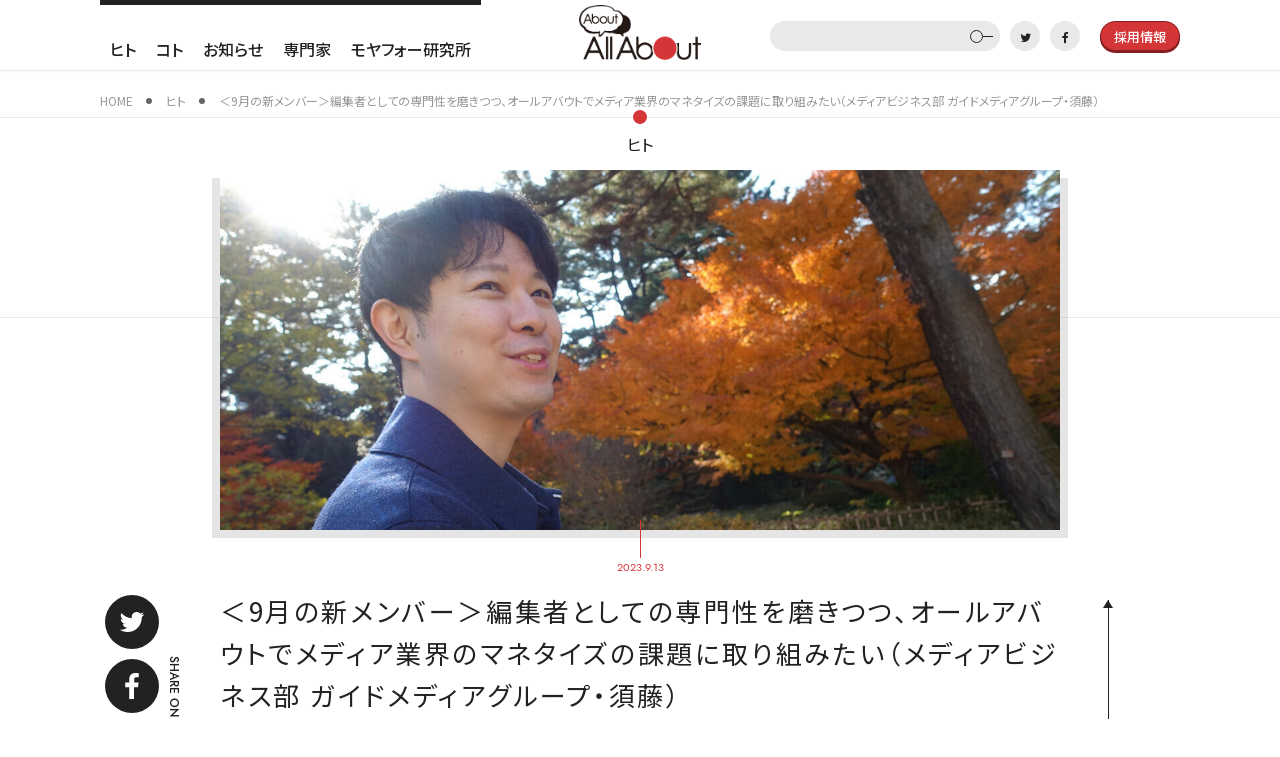

--- FILE ---
content_type: text/html; charset=utf-8
request_url: https://about.allabout.co.jp/hito/230913_01
body_size: 12597
content:
<!DOCTYPE html>





<html>
<head>
<meta charset="UTF-8">
<title>＜9月の新メンバー＞編集者としての専門性を磨きつつ、オールアバウトでメディア業界のマネタイズの課題に取り組みたい（メディアビジネス部 ガイドメディアグループ・須藤） - About All About</title>
<link rel="stylesheet" href="//cdn.jsdelivr.net/fontawesome/4.7.0/css/font-awesome.min.css" media="all">
<link rel="stylesheet" media="screen" href="https://cdn.clipkit.co/clipkit/stylesheets/application-1.0.css">
<link rel="stylesheet" href="https://cdn.clipkit.co/tenants/235/resources/assets/000/004/238/original/swiper.min.css?1691108679" media="all">
<link rel="stylesheet" href="https://cdn.clipkit.co/tenants/235/resources/assets/000/004/211/original/Jost.css?1691108676" media="all">
<link rel="stylesheet" href="https://cdn.clipkit.co/tenants/235/resources/assets/000/004/231/original/main.css?1691108678" media="all">
<link rel="stylesheet" href="https://cdn.clipkit.co/tenants/235/resources/assets/000/004/233/original/main_sp.css?1691108679" media="all">
<link rel="stylesheet" href="https://cdn.clipkit.co/tenants/235/resources/assets/000/004/216/original/effect.css?1691108676" media="all">
<script src="https://cdn.clipkit.co/clipkit/javascripts/default-1.0.js"></script>
<script src="https://cdn.clipkit.co/tenants/235/resources/assets/000/004/239/original/swiper.min.js?1691108680"></script>
<script src="https://cdn.clipkit.co/tenants/235/resources/assets/000/004/228/original/jquery.libs.js?1691108678"></script>
<script src="https://cdn.clipkit.co/tenants/235/resources/assets/000/004/232/original/main.js?1691108679"></script>
<link href="https://cdn.clipkit.co/tenants/235/sites/favicons/000/000/001/square/7b22f206-23ee-4fba-82d5-0691f7b8b28d.png?1491379160" rel="shortcut icon" type="image/vnd.microsoft.icon">
<link rel="apple-touch-icon" href="https://cdn.clipkit.co/tenants/235/sites/touch_icons/000/000/001/square/65449a1a-1329-477d-b672-5d3ba959e3d0.png?1490862195">
<meta http-equiv="X-UA-Compatible" content="IE=edge">
<meta name="viewport" content="width=device-width, initial-scale=1.0">
<link rel="canonical" href="https://about.allabout.co.jp/hito/230913_01">



<meta name="twitter:card" content="summary_large_image">
<meta name="twitter:site" content="@">
<meta name="twitter:domain" content="about.allabout.co.jp">
<meta name="twitter:title" content="＜9月の新メンバー＞編集者としての専門性を磨きつつ、オールアバウトでメディア業界のマネタイズの課題に取り組みたい（メディアビジネス部 ガイドメディアグループ・須藤）">
<meta name="twitter:description" content="オールアバウトグループに入社した社員に、入社したきっかけや「私は〇〇ガイド」などのエピソードを紹介してもらうこのコーナー。今回は、メディアビジネス部 ガイドメディアグループに入社した須藤さんをご紹介します。">
<meta name="twitter:image:src" content="https://cdn.clipkit.co/tenants/235/articles/images/000/000/671/large/5ff4968a-8b73-46c5-a228-8401779fab8c.jpg?1694486055">
<meta name="twitter:url" content="https://about.allabout.co.jp/hito/230913_01">
<meta property="twitter:account_id" content="">
<meta property="fb:app_id" content="">
<meta property="og:type" content="article">
<meta property="og:site_name" content="About All About">
<meta property="og:title" content="＜9月の新メンバー＞編集者としての専門性を磨きつつ、オールアバウトでメディア業界のマネタイズの課題に取り組みたい（メディアビジネス部 ガイドメディアグループ・須藤）">
<meta property="og:description" content="オールアバウトグループに入社した社員に、入社したきっかけや「私は〇〇ガイド」などのエピソードを紹介してもらうこのコーナー。今回は、メディアビジネス部 ガイドメディアグループに入社した須藤さんをご紹介します。">
<meta property="og:image" content="https://cdn.clipkit.co/tenants/235/articles/images/000/000/671/large/5ff4968a-8b73-46c5-a228-8401779fab8c.jpg?1694486055">
<meta property="og:url" content="https://about.allabout.co.jp/hito/230913_01">





<link rel="canonical" href="https://about.allabout.co.jp/hito/230913_01">

<meta name="description" content="オールアバウトグループに入社した社員に、入社したきっかけや「私は〇〇ガイド」などのエピソードを紹介してもらうこのコーナー。今回は、メディアビジネス部 ガイドメディアグループに入社した須藤さんをご紹介します。">
<script type="application/ld+json">
  {
    "@context": "http://schema.org",
    "@type": "NewsArticle",
    "mainEntityOfPage":{
      "@type":"WebPage",
      "@id": "https://about.allabout.co.jp/hito/230913_01"
    },
    "headline": "＜9月の新メンバー＞編集者としての専門性を磨きつつ、オールアバウトでメディア業界のマネタイズの課題に取り組みたい（メディアビジネス部 ガイドメディアグループ・須藤）",
    "image": {
      "@type": "ImageObject",
      "url": "https://cdn.clipkit.co/tenants/235/articles/images/000/000/671/large/5ff4968a-8b73-46c5-a228-8401779fab8c.jpg?1694486055",
      "width": 800,
      "height": 600
    },
    "datePublished": "2023-09-13T10:02:18+09:00",
    "dateModified": "2024-11-01T12:27:54+09:00",
    "author": {
      "@type": "Person",
      "name": "管理者"
    },
    "publisher": {
      "@type": "Organization",
      "name": "About All About",
      "logo": {
        "@type": "ImageObject",
        "url": "https://cdn.clipkit.co/tenants/235/sites/logos/000/000/001/logo_sm/46a9188c-6434-4d1a-8283-0df56f804aef.png?1490862195"
      }
    },
    "description": "オールアバウトグループに入社した社員に、入社したきっかけや「私は〇〇ガイド」などのエピソードを紹介してもらうこのコーナー。今回は、メディアビジネス部 ガイドメディアグループに入社した須藤さんをご紹介します。"
  }
</script>

<meta name="csrf-param" content="authenticity_token" />
<meta name="csrf-token" content="FydPaXcMAR9hCLsr3-YVsmf7OxGriNLKRPYFdvPeso2oiYe7VAZNJZRGsYBlvOHBhEaQTStOhSb58uVwTCzO-w" /><script>window.routing_root_path = '';
window.site_name = 'media';
I18n.defaultLocale = 'ja';
I18n.locale = 'ja';</script></head>

<body class="device-desktop">
  <!-- Google Tag Manager body start -->
<noscript><iframe src="//www.googletagmanager.com/ns.html?id=GTM-87VH"
height="0" width="0" style="display:none;visibility:hidden"></iframe></noscript>
<script>(function(w,d,s,l,i){w[l]=w[l]||[];w[l].push({'gtm.start':
new Date().getTime(),event:'gtm.js'});var f=d.getElementsByTagName(s)[0],
j=d.createElement(s),dl=l!='dataLayer'?'&l='+l:'';j.async=true;j.src=
'//www.googletagmanager.com/gtm.js?id='+i+dl;f.parentNode.insertBefore(j,f);
})(window,document,'script','dataLayer','GTM-87VH');</script>
<!-- Google Tag Manager body end -->

<div class="menu-swipe swiper-container">
<div class="swiper-wrapper">
<div class="swiper-slide menu"></div>
<div class="swiper-slide content">

<!--====================== header ======================-->
<header role="banner" id="globalHeader" class="fixed">
<div class="inner">
<nav id="gnav">
<ul>


<li class="children">
<a href="/hito">ヒト</a>

<ul>


<li>
<a href="/hito/leaders">Leaders</a>
</li>



<li>
<a href="/hito/players">Players</a>
</li>



<li>
<a href="/hito/quotes">Quotes</a>
</li>




<li>
<a href="/tags/部署紹介">部署紹介</a>
</li>

</ul>

</li>

<li class="children">
<a href="/koto">コト</a>

<ul>


<li>
<a href="/koto/ebisu">ゴチエビス</a>
</li>



<li>
<a href="/koto/event">イベント</a>
</li>



<li>
<a href="/koto/personnel">人事制度</a>
</li>






</ul>

</li>

<li class="">
<a href="/news">お知らせ</a>

</li>

<li class="children">
<a href="/guide">専門家</a>

<ul>


<li>
<a href="/guide/try">ガイドと●●してみた</a>
</li>



<li>
<a href="/guide/human-dept">Human Dept</a>
</li>



<li>
<a href="/guide/lifecollege">ライフカレッジ</a>
</li>



<li>
<a href="/redballaward">Red Ball Award</a>
</li>


</ul>

</li>



<li><a href="/moya40">モヤフォー研究所</a></li>
</ul>
</nav>

<p id="siteTitle"><a href="/" title="About All About"><img src="https://cdn.clipkit.co/tenants/235/resources/assets/000/004/230/original/logo.png?1691108678" alt="About All About"></a></p>

<div id="subNav">
<div class="searchBox">
<form action="/search" role="search" class="search">
<input type="text" name="q" value=""><button type="submit"></button>
</form>
</div>
<dl class="follow">
<dt>Follow Us</dt>
<dd>
<ul>
<li><a href="https://twitter.com/allabout_pr" target="_blank"><i class="fa fa-twitter"></i></a></li><li><a href="https://www.facebook.com/pr.AboutAllAbout/" target="_blank"><i class="fa fa-facebook-f"></i></a></li>
</ul>
</dd>
</dl>
<p class="recruit"><a href="https://corp.allabout.co.jp/recruit/fresh/index" target="_blank"><span>採用情報</span></a></p>
</div>
</div>

<div class="menu-button">
<div class="bar"></div>
<div class="bar"></div>
<div class="bar"></div>
</div>

</header>
<!--====================== //header ======================-->

<!--====================== contents ======================-->
<div id="contents" class="page-contents">

<div class="topicPath">
<ul class="inner" itemscope itemtype="http://schema.org/BreadcrumbList">


<li itemprop="itemListElement" itemscope itemtype="http://schema.org/ListItem">
<a itemprop="item" href="/">
<span itemprop="name">

<meta itemprop="position" content="1" />
<!--About All About -->HOME

</span>
</a>
</li>


<li itemprop="itemListElement" itemscope itemtype="http://schema.org/ListItem">
<a itemprop="item" href="/hito">
<span itemprop="name">

<meta itemprop="position" content="2" />
ヒト

</span>
</a>
</li>


<li itemprop="itemListElement" itemscope itemtype="http://schema.org/ListItem">
<a itemprop="item" href="https://about.allabout.co.jp/hito/230913_01">
<span itemprop="name">
<meta itemprop="position" content="3" />
＜9月の新メンバー＞編集者としての専門性を磨きつつ、オールアバウトでメディア業界のマネタイズの課題に取り組みたい（メディアビジネス部 ガイドメディアグループ・須藤）
</span>
</a>
</li>

</ul>
</div>









<article id="detail" class="page-detail">


<div class="detail-title-block detail-inner">
<p class="mv-cat"><a href="/hito">ヒト</a></p>

<div class="mv">

<img src="https://cdn.clipkit.co/tenants/235/articles/images/000/000/671/large/5ff4968a-8b73-46c5-a228-8401779fab8c.jpg?1694486055" alt="＜9月の新メンバー＞編集者としての専門性を磨きつつ、オールアバウトでメディア業界のマネタイズの課題に取り組みたい（メディアビジネス部 ガイドメディアグループ・須藤）" class="objectfit"></div>
<p class="date">2023.9.13</p>

</div>

<div class="detail-scroll inner">

<dl class="share-on" data-frix-scroll-margin-top="70">
<dt>SHARE ON</dt>
<dd>
<ul>
<li><a href="http://twitter.com/share?url=https://about.allabout.co.jp/hito/230913_01&text=＜9月の新メンバー＞編集者としての専門性を磨きつつ、オールアバウトでメディア業界のマネタイズの課題に取り組みたい（メディアビジネス部 ガイドメディアグループ・須藤）" target="_blank"><img src="https://cdn.clipkit.co/tenants/235/resources/assets/000/004/240/original/twitter_icon.svg?1691108680" alt="Twitter"></a></li><li><a href="http://www.facebook.com/share.php?u=https://about.allabout.co.jp/hito/230913_01" rel="nofollow" onClick="window.open(encodeURI(decodeURI(this.href)),'fbwindow','width=550, height=450, personalbar=0, toolbar=0, scrollbars=1'); return false;"><img src="https://cdn.clipkit.co/tenants/235/resources/assets/000/004/218/original/facebook_icon.svg?1691108677" alt="Facebook"></a></li><li><a href="http://b.hatena.ne.jp/entry/https://about.allabout.co.jp/hito/230913_01" target="_blank"><img src="https://cdn.clipkit.co/tenants/235/resources/assets/000/004/227/original/hatena_icon.svg?1691108678" alt="はてなブックマーク"></a></li>
</ul>
</dd>
</dl>

<div class="detail-inner">

<div class="detail-title-block">
<h1>＜9月の新メンバー＞編集者としての専門性を磨きつつ、オールアバウトでメディア業界のマネタイズの課題に取り組みたい（メディアビジネス部 ガイドメディアグループ・須藤）</h1>
<p class="lead">オールアバウトグループに入社した社員に、入社したきっかけや「私は〇〇ガイド」などのエピソードを紹介してもらうこのコーナー。今回は、メディアビジネス部 ガイドメディアグループに入社した須藤さんをご紹介します。</p>

<ul class="keyword-list">

<li><a href="/tags/%E3%83%A1%E3%83%87%E3%82%A3%E3%82%A2%E3%83%93%E3%82%B8%E3%83%8D%E3%82%B9%E9%83%A8">メディアビジネス部</a></li>

<li><a href="/tags/%E5%85%A5%E7%A4%BE%E3%82%A8%E3%83%B3%E3%83%88%E3%83%AA%E3%83%BC">入社エントリー</a></li>

</ul>

</div>


<div class="wrap-post">
		
		
		  
		    <div class="article-item item_heading " id="item17991" data-item-id="17991" data-item-type="ItemHeading"><h2 class="item-body">■まずは自己紹介とこれまでのお仕事について</h2></div>
		  
		
		  
		    <div class="article-item item_text " id="item17992" data-item-id="17992" data-item-type="ItemText"><div class="item-body-hbr">9月に入社しましたメディアビジネス部ガイドメディアグループの須藤です。<br /><br />大学卒業後、全国紙で10年間にわたり警察・司法の取材や第一社会面などの紙面編集を担当しました。新規事業だった中学生・高校生向け新聞の創刊プロジェクトに編集部員として参加した経験もあります。<br /><br />デジタル化の波に乗り遅れる新聞業界に課題を感じ、社会人10年目で転職。特定のニュースプラットフォームでヒットしやすい記事を制作するチームを新設し、リーダーを務めました。また、マネー系のオウンドメディアの運営・編集にも携わりました。<br /><br />「クリエイティビティこそ正義」というモットーのもと、ユーザーのニーズを深く理解し、それに応えるコンテンツを届けるために精進しています。</div></div>
		  
		
		  
		    <div class="article-item item_heading " id="item17993" data-item-id="17993" data-item-type="ItemHeading"><h2 class="item-body">■オールアバウトグループへの入社のきっかけは？</h2></div>
		  
		
		  
		    <div class="article-item item_text " id="item17994" data-item-id="17994" data-item-type="ItemText"><div class="item-body-hbr">編集者としての専門性を磨きつつ、メディアのマネタイズの課題に取り組みたいとかねてから考えており、老舗とベンチャーの両方の良さを併せ持つオールアバウトなら実現できると思ったからです。</div></div>
		  
		
		  
		    <div class="article-item item_heading " id="item17995" data-item-id="17995" data-item-type="ItemHeading"><h2 class="item-body">■私は○○ガイドです。</h2></div>
		  
		
		  
		    <div class="article-item item_text " id="item17996" data-item-id="17996" data-item-type="ItemText"><div class="item-body-hbr">私は「日本舞踊」ガイドです。<br /><br />新聞記者時代に奈良の花街・元林院の舞妓を取材した縁で、置屋の女将で芸妓の師範に師事し、日本舞踊を習い始めました。当初は坂本流という上方舞の流派でしたが、東京への転勤を機に尾上流に転向しました。<br /><br />能の影響が強い上方（関西）と舞台舞踊として発展した関東では、踊りの動きが大きく異なるのも日本舞踊の面白いところです。日本舞踊をより深く理解しようと、日本舞踊の伴奏曲としても使われる浄瑠璃の常磐津節に挑戦したこともあります。<br /><br />今は膝を痛めてお休み中なのですが、1歳の娘がもう少し大きくなったら一緒にお稽古に励みたいと考えています。</div></div>
		  
		
		  
		    <div class="article-item item_html " id="item18008" data-item-id="18008" data-item-type="ItemHtml"><div class="item-body"><center><img src="https://cdn.clipkit.co/tenants/235/resources/assets/000/004/263/original/230913_01_02_.jpg?1694501472
 " width="400">
  <br><small>日本舞踊を始めて間もない頃。袴をつけない着流しのスタイルは上方舞ならではのものです。
<br>（2012年秋、奈良市の料亭菊水楼で）
</small></center>　</div></div>
		  
		
		  
		    <div class="article-item item_heading " id="item18000" data-item-id="18000" data-item-type="ItemHeading"><h2 class="item-body">■最後にひとこと</h2></div>
		  
		
		  
		    <div class="article-item item_text " id="item18001" data-item-id="18001" data-item-type="ItemText"><div class="item-body-hbr">周囲からは「粘り強い」と評されることが多いです。自分のやりたいことを実現するのは容易ではないかもしれませんが、たとえ時間がかかるとしても確実に前進していきたいと思います。</div></div>
		  
		
		  
		    <div class="article-item item_heading " id="item18002" data-item-id="18002" data-item-type="ItemHeading"><h2 class="item-body">■配属先の上長から須藤さんへ期待していること</h2></div>
		  
		
		  
		    <div class="article-item item_html " id="item18003" data-item-id="18003" data-item-type="ItemHtml"><div class="item-body"><img src="https://cdn.clipkit.co/tenants/235/resources/assets/000/004/110/original/230417_01_03.jpg?1681447382" style="float:left" width="140" height="90">
<br><br><br> &nbsp;<b>メディアビジネス部 ガイドメディアグループ マネジャー 菊地さん</b>    
<br>
大手新聞社の記者職やWebメディアの編集職なども経験され、とても幅広い業務知識をお持ちです。オールアバウトでは、マネタイズも含めたメディアのグロースに貢献してもらいたいと思っております。</div></div>
		  
		
		<div class="list-pagination">
		<div class="clearfix paginate text-center"><div class="pull-right num-lines">11 件</div></div>
		</div>
</div>

</div>

<div class="page-top" data-frix-scroll-margin-top="70"><a href="#">PAGETOP</a></div>

</div>
</article>



<div id="related-recommend" class="contents-col2 inner interval-m">



<section id="related">
<div class="block-title block-title-horizontal"><h2><span><span class="en">Related</span></span><span class="ja">関連記事</span></h2></div>
<ul class="sub-article-list">

<!--=list=-->
<li>
<p class="cat"><a href="/hito">ヒト</a></p>
<p class="date">2024.5.24</p>
<a href="/hito/240524_01">
<div class="image"><img src="https://cdn.clipkit.co/tenants/235/articles/images/000/001/230/large/d1b7973f-e2e8-4a2c-b699-13ee13437be7.jpg?1715841401" alt="＜新入社員への10の質問＞メディアビジネス部 メディア企画グループ・小野" class="objectfit"></div>
<div class="excerpt">
<h3>＜新入社員への10の質問＞メディアビジネス部 メディア企画グループ・小野</h3>
</div>
</a>
</li>
<!--=//list=--> 

<!--=list=-->
<li>
<p class="cat"><a href="/hito">ヒト</a></p>
<p class="date">2024.5.20</p>
<a href="/hito/240520_01">
<div class="image"><img src="https://cdn.clipkit.co/tenants/235/articles/images/000/001/226/large/84f48013-21eb-4610-9693-b287e9f6ccf9.jpg?1715745358" alt="＜新入社員への10の質問＞メディアビジネス部 メディアプロデュースグループ・岸上" class="objectfit"></div>
<div class="excerpt">
<h3>＜新入社員への10の質問＞メディアビジネス部 メディアプロデュースグループ・岸上</h3>
</div>
</a>
</li>
<!--=//list=--> 

<!--=list=-->
<li>
<p class="cat"><a href="/hito">ヒト</a></p>
<p class="date">2024.1.22</p>
<a href="/hito/240122_01">
<div class="image"><img src="https://cdn.clipkit.co/tenants/235/articles/images/000/000/693/large/29ea4348-6f74-409f-b316-80cbab975db6.jpg?1705298688" alt="＜1月の新メンバー＞ニュースチームの“土台”を作れるように（メディアビジネス部 ガイドメディアグループ・宍戸）" class="objectfit"></div>
<div class="excerpt">
<h3>＜1月の新メンバー＞ニュースチームの“土台”を作れるように（メディアビジネス部 ガイドメディアグループ・宍戸）</h3>
</div>
</a>
</li>
<!--=//list=--> 

<!--=list=-->
<li>
<p class="cat"><a href="/hito">ヒト</a></p>
<p class="date">2023.10.12</p>
<a href="/hito/231012_01">
<div class="image"><img src="https://cdn.clipkit.co/tenants/235/articles/images/000/000/677/large/560e28d7-ca10-4ae7-a7ba-8fdc5708d12c.jpg?1696991561" alt="＜10月の新メンバー＞「おもしれー男……」と思ってもらえるようなコンテンツを作りたい！ （メディアビジネス部 ・柏川）" class="objectfit"></div>
<div class="excerpt">
<h3>＜10月の新メンバー＞「おもしれー男……」と思ってもらえるようなコンテンツを作りたい！ （メディアビジネス部 ・柏川）</h3>
</div>
</a>
</li>
<!--=//list=--> 

<!--=list=-->
<li>
<p class="cat"><a href="/hito">ヒト</a></p>
<p class="date">2023.6.8</p>
<a href="/hito/230608_01">
<div class="image"><img src="https://cdn.clipkit.co/tenants/235/articles/images/000/000/652/large/bcc888dd-86dd-4246-935a-eb0fa7445fef.jpg?1686203868" alt="＜6月の新メンバー＞ユーザーに寄り添った、価値ある情報を提供し続けたい（メディアビジネス部・日野）" class="objectfit"></div>
<div class="excerpt">
<h3>＜6月の新メンバー＞ユーザーに寄り添った、価値ある情報を提供し続けたい（メディアビジネス部・日野）</h3>
</div>
</a>
</li>
<!--=//list=--> 

</ul>
</section>



<section id="recommend">
<div class="block-title block-title-horizontal"><h2><span><span class="en">Recommend</span></span><span class="ja">オススメ</span></h2></div>
<ul class="sub-article-list">

<!--=list=-->
<li>
<p class="cat"><a href="/hito/leaders">Leaders</a></p>
<p class="date">2025.8.28</p>
<a href="/hito/leaders/250828_01">
<div class="image"><img src="https://cdn.clipkit.co/tenants/235/articles/images/000/003/568/large/e56b22ac-04fa-461d-aaa8-7b03602cdffa.jpg?1755571901" alt="「dショッピング」の進化を支えた現場リーダーが語る、人を巻き込むマネジメント" class="objectfit"></div>
<div class="excerpt">
<h3>「dショッピング」の進化を支えた現場リーダーが語る、人を巻き込むマネジメント</h3>
</div>
</a>
</li>
<!--=//list=--> 

<!--=list=-->
<li>
<p class="cat"><a href="/hito/players">Players</a></p>
<p class="date">2025.7.10</p>
<a href="/hito/players/250710_01">
<div class="image"><img src="https://cdn.clipkit.co/tenants/235/articles/images/000/003/335/large/e99c91a1-2c78-46cf-9fc9-00de2d6a2c7a.jpg?1751601965" alt="「超不器用」でも結果を出す。強みを活かすチームプレイから生まれたヒット施策" class="objectfit"></div>
<div class="excerpt">
<h3>「超不器用」でも結果を出す。強みを活かすチームプレイから生まれたヒット施策</h3>
</div>
</a>
</li>
<!--=//list=--> 

<!--=list=-->
<li>
<p class="cat"><a href="/hito/players">Players</a></p>
<p class="date">2025.8.7</p>
<a href="/hito/players/250807_01">
<div class="image"><img src="https://cdn.clipkit.co/tenants/235/articles/images/000/003/500/large/19ead9cf-9e71-4697-920f-c80f630345d4.jpg?1753844296" alt="まず、やってみる。マルチスキルで推進する「可能性無限大！」のメディア企画" class="objectfit"></div>
<div class="excerpt">
<h3>まず、やってみる。マルチスキルで推進する「可能性無限大！」のメディア企画</h3>
</div>
</a>
</li>
<!--=//list=--> 

<!--=list=-->
<li>
<p class="cat"><a href="/koto/personnel">人事制度</a></p>
<p class="date">2025.4.2</p>
<a href="/koto/personnel/250402_01">
<div class="image"><img src="https://cdn.clipkit.co/tenants/235/articles/images/000/002/774/large/2e22e3a7-0b41-4191-ab11-37d5496f1dd6.jpg?1743128796" alt="新卒2年目で受注総額が“億”に到達！？ 若手ホープの活躍の秘訣に迫る！" class="objectfit"></div>
<div class="excerpt">
<h3>新卒2年目で受注総額が“億”に到達！？ 若手ホープの活躍の秘訣に迫る！</h3>
</div>
</a>
</li>
<!--=//list=--> 

<!--=list=-->
<li>
<p class="cat"><a href="/hito/leaders">Leaders</a></p>
<p class="date">2025.11.20</p>
<a href="/hito/leaders/251120_01">
<div class="image"><img src="https://cdn.clipkit.co/tenants/235/articles/images/000/003/698/large/69d75ff0-1b82-41cc-ba6f-65191424e7b4.jpg?1762919312" alt="少数精鋭で結果を出す。協業を力に変える2人のリーダーシップ対談" class="objectfit"></div>
<div class="excerpt">
<h3>少数精鋭で結果を出す。協業を力に変える2人のリーダーシップ対談</h3>
</div>
</a>
</li>
<!--=//list=--> 

</ul>
</section>

</div>

<section id="detail-ranking" class="interval-m">
<div class="block-title"><h2><span><span class="en">Ranking</span><span class="ja">ランキング</span></span></h2></div>
<ul class="ranking-tab all">
<li>MONTH</li>
<li>WEEK</li>
</ul>

<div class="ranking-detail-bg">

<ol class="ranking-list all inner">

<li>
<p class="cat"><a href="/guide/lifecollege">ライフカレッジ</a></p>
<a href="/guide/lifecollege/lifecollege114">
<div class="image"><img src="https://cdn.clipkit.co/tenants/235/articles/images/000/003/863/large/efc4aaeb-1b00-4dcb-8f6e-abf457df0537.jpg?1764916053" alt="物価高・円安の今こそ見直したい！「投資の不安を解消！良い1年にするためのお金の育て方講座」" class="objectfit"></div>
<div class="excerpt">
<h3>物価高・円安の今こそ見直したい！「投資の不安を解消！良い1年にするためのお金の育て方講座」</h3>
</div>
</a>
</li>

<li>
<p class="cat"><a href="/guide/lifecollege">ライフカレッジ</a></p>
<a href="/guide/lifecollege/lifecollege115">
<div class="image"><img src="https://cdn.clipkit.co/tenants/235/articles/images/000/003/996/large/3ab9f2ca-4683-4752-910b-2654c01e34fe.jpg?1767843653" alt="食べるだけで簡単！初めての薬膳 「肩こり・不眠などのお悩みに！冬の不調対策講座」" class="objectfit"></div>
<div class="excerpt">
<h3>食べるだけで簡単！初めての薬膳 「肩こり・不眠などのお悩みに！冬の不調対策講座」</h3>
</div>
</a>
</li>

<li>
<p class="cat"><a href="/hito/players">Players</a></p>
<a href="/hito/players/251225_01">
<div class="image"><img src="https://cdn.clipkit.co/tenants/235/articles/images/000/003/902/large/c4156799-05bf-456e-a195-a1e48dcf727a.jpg?1766369145" alt="結果にこだわり、信頼を築く。編集とメディア企画をつなぐ「架け橋」としての挑戦" class="objectfit"></div>
<div class="excerpt">
<h3>結果にこだわり、信頼を築く。編集とメディア企画をつなぐ「架け橋」としての挑戦</h3>
</div>
</a>
</li>

<li>
<p class="cat"><a href="/koto/personnel">人事制度</a></p>
<a href="/koto/personnel/190405_01">
<div class="image"><img src="https://cdn.clipkit.co/tenants/235/articles/images/000/000/286/large/a4852864-d5ad-4ced-8a5e-9d92342a422e.jpg?1554371334" alt="【2019年度入社式を開催】18名の新入社員を迎え入れました" class="objectfit"></div>
<div class="excerpt">
<h3>【2019年度入社式を開催】18名の新入社員を迎え入れました</h3>
</div>
</a>
</li>

<li>
<p class="cat"><a href="/guide/human-dept">Human Dept</a></p>
<a href="/guide/human-dept/guide_31">
<div class="image"><img src="https://cdn.clipkit.co/tenants/235/articles/images/000/000/198/large/c01716ba-ebc8-44fd-9c2a-67a87fe6a389.png?1536672281" alt="なぜ、不満の多い人生になるのか？心の中にあるカギを見つける、手助けをしたい【ストレスガイド　大美賀 直子】" class="objectfit"></div>
<div class="excerpt">
<h3>なぜ、不満の多い人生になるのか？心の中にあるカギを見つける、手助けをしたい【ストレスガイド　大美賀 直子】</h3>
</div>
</a>
</li>

</ol>

<ol class="ranking-list week inner">

<li>
<p class="cat"><a href="/guide/lifecollege">ライフカレッジ</a></p>
<a href="/guide/lifecollege/lifecollege115">
<div class="image"><img src="https://cdn.clipkit.co/tenants/235/articles/images/000/003/996/large/3ab9f2ca-4683-4752-910b-2654c01e34fe.jpg?1767843653" alt="食べるだけで簡単！初めての薬膳 「肩こり・不眠などのお悩みに！冬の不調対策講座」" class="objectfit"></div>
<div class="excerpt">
<h3>食べるだけで簡単！初めての薬膳 「肩こり・不眠などのお悩みに！冬の不調対策講座」</h3>
</div>
</a>
</li>

<li>
<p class="cat"><a href="/koto/personnel">人事制度</a></p>
<a href="/koto/personnel/190405_01">
<div class="image"><img src="https://cdn.clipkit.co/tenants/235/articles/images/000/000/286/large/a4852864-d5ad-4ced-8a5e-9d92342a422e.jpg?1554371334" alt="【2019年度入社式を開催】18名の新入社員を迎え入れました" class="objectfit"></div>
<div class="excerpt">
<h3>【2019年度入社式を開催】18名の新入社員を迎え入れました</h3>
</div>
</a>
</li>

<li>
<p class="cat"><a href="/hito">ヒト</a></p>
<a href="/hito/260115_01">
<div class="image"><img src="https://cdn.clipkit.co/tenants/235/articles/images/000/003/995/large/300740e2-4fa0-4289-867d-9eacf8bff542.jpg?1767833038" alt="＜12月の新メンバー＞“夢のマイホーム”実現のお手伝いをしたい（みらいバンク・矢﨑）" class="objectfit"></div>
<div class="excerpt">
<h3>＜12月の新メンバー＞“夢のマイホーム”実現のお手伝いをしたい（みらいバンク・矢﨑）</h3>
</div>
</a>
</li>

<li>
<p class="cat"><a href="/hito/players">Players</a></p>
<a href="/hito/players/250807_01">
<div class="image"><img src="https://cdn.clipkit.co/tenants/235/articles/images/000/003/500/large/19ead9cf-9e71-4697-920f-c80f630345d4.jpg?1753844296" alt="まず、やってみる。マルチスキルで推進する「可能性無限大！」のメディア企画" class="objectfit"></div>
<div class="excerpt">
<h3>まず、やってみる。マルチスキルで推進する「可能性無限大！」のメディア企画</h3>
</div>
</a>
</li>

<li>
<p class="cat"><a href="/guide/lifecollege">ライフカレッジ</a></p>
<a href="/guide/lifecollege/lifecollege114">
<div class="image"><img src="https://cdn.clipkit.co/tenants/235/articles/images/000/003/863/large/efc4aaeb-1b00-4dcb-8f6e-abf457df0537.jpg?1764916053" alt="物価高・円安の今こそ見直したい！「投資の不安を解消！良い1年にするためのお金の育て方講座」" class="objectfit"></div>
<div class="excerpt">
<h3>物価高・円安の今こそ見直したい！「投資の不安を解消！良い1年にするためのお金の育て方講座」</h3>
</div>
</a>
</li>

</ol>
</div>

</section>


<section id="new-column" class="interval-m">
<div class="block-title"><h2><span><span class="en">Column</span><span class="ja">連載コラム</span></span></h2></div>
<div class="column-all-block inner">

<div class="column-block">
<h3><img src="https://cdn.clipkit.co/tenants/235/resources/assets/000/004/229/original/leaders.png?1691108678" alt="Leaders"></h3>
<ul class="column-list">




<li>
<a href="/hito/leaders/251120_01">
<p class="date">2025.11.20</p>
<h4><span class="trunk">少数精鋭で結果を出す。協業を力に変える2人のリーダーシップ対談</span></h4>
</a>
</li>


<li>
<a href="/hito/leaders/250828_01">
<p class="date">2025.8.28</p>
<h4><span class="trunk">「dショッピング」の進化を支えた現場リーダーが語る、人を巻き込むマネジメント</span></h4>
</a>
</li>


<li>
<a href="/hito/leaders/241008_01">
<p class="date">2024.10.8</p>
<h4><span class="trunk">オペレーション部門は事業を支える「最後の砦」 進化し続けるための創造と挑戦</span></h4>
</a>
</li>


</ul>
<p class="moreBt"><a href="/hito/leaders">もっと見る</a></p>
</div>
<div class="column-block">
<h3><img src="https://cdn.clipkit.co/tenants/235/resources/assets/000/004/236/original/players.png?1691108679" alt="Players"></h3>
<ul class="column-list">



<li>
<a href="/hito/players/251225_01">
<p class="date">2025.12.25</p>
<h4><span class="trunk">結果にこだわり、信頼を築く。編集とメディア企画をつなぐ「架け橋」としての挑戦</span></h4>
</a>
</li>


<li>
<a href="/hito/players/251016_01">
<p class="date">2025.10.16</p>
<h4><span class="trunk">社員の挑戦を支え、組織の未来を築く。会社を動かす「法務」の力</span></h4>
</a>
</li>


<li>
<a href="/hito/players/250807_01">
<p class="date">2025.8.7</p>
<h4><span class="trunk">まず、やってみる。マルチスキルで推進する「可能性無限大！」のメディア企画</span></h4>
</a>
</li>


</ul>
<p class="moreBt"><a href="/hito/players">もっと見る</a></p>
</div>
<div class="column-block">
<h3><img src="https://cdn.clipkit.co/tenants/235/resources/assets/000/004/225/original/gochiebisu.png?1691108678" alt="ゴチエビス"></h3>
<ul class="column-list">



<li>
<a href="/koto/ebisu/251218_01">
<p class="date">2025.12.18</p>
<h4><span class="trunk">【ゴチエビス vol.45】 サクッと本格派イタリアン！ &quot;丸ごとトマト&quot;のサラダに驚く隠れ家ランチ</span></h4>
</a>
</li>


<li>
<a href="/koto/ebisu/251023_01">
<p class="date">2025.10.23</p>
<h4><span class="trunk">【ゴチエビス vol.44】リフレッシュにぴったり！ 店内の雰囲気が楽しいメキシカンレストラン</span></h4>
</a>
</li>


<li>
<a href="/koto/ebisu/250925_01">
<p class="date">2025.9.25</p>
<h4><span class="trunk">【ゴチエビス vol.43】オフィス近くで、“本場の明洞餃子”をサクッと。</span></h4>
</a>
</li>


</ul>
<p class="moreBt"><a href="/koto/ebisu">もっと見る</a></p>
</div>
<div class="column-block">
<h3><img src="https://cdn.clipkit.co/tenants/235/resources/assets/000/004/235/original/opinion.png?1691108679" alt="Opinion"></h3>
<ul class="column-list">



<li>
<a href="/koto/opinions/180921_02">
<p class="date">2018.9.21</p>
<h4><span class="trunk">＜オピニオンvol.3＞イルカ問題の裏にある問題から、私たちが学ぶこと ― 意見の違いの、その先 ―</span></h4>
</a>
</li>


<li>
<a href="/koto/opinions/180831_01">
<p class="date">2018.8.31</p>
<h4><span class="trunk">＜オピニオンvol.2＞日本はいかにして“支えが必要な人”を減らし、“支える人”を増やすのか ― 生涯学習の新たな可能性 ―</span></h4>
</a>
</li>


<li>
<a href="/koto/opinions/180622_01">
<p class="date">2018.6.22</p>
<h4><span class="trunk">&lt;オピニオンvol.1&gt;正しいデータに向き合わなければ、デジタル広告市場は崩壊する ― デジタルマーケティングの未来 ― </span></h4>
</a>
</li>


</ul>
<p class="moreBt"><a href="/koto/opinions">もっと見る</a></p>
</div>
<div class="column-block">
<h3><img src="https://cdn.clipkit.co/tenants/235/resources/assets/000/004/226/original/guideto.png?1691108678" alt="ガイドと●●してみた"></h3>
<ul class="column-list">



<li>
<a href="/guide/try/20201015_01">
<p class="date">2020.10.15</p>
<h4><span class="trunk">人生も仕事もうまくいく。幸せになるコツは筋トレにあり！？ 稼ぐトレーナーを養成するプロに話を聞いてみた！</span></h4>
</a>
</li>


<li>
<a href="/guide/try/20200911_01">
<p class="date">2020.9.11</p>
<h4><span class="trunk">住宅ローンで地獄を経験したFPだからこそ言える、コロナに負けないお金との向き合い方</span></h4>
</a>
</li>


<li>
<a href="/guide/try/20200814_01">
<p class="date">2020.8.13</p>
<h4><span class="trunk">日本人の根っこである和文化を、暮らしに落とし込んで楽しむ 「暮らしの歳時記」ガイドに聞いてみた</span></h4>
</a>
</li>


</ul>
<p class="moreBt"><a href="/guide/try">もっと見る</a></p>
</div>
<div class="column-block">
<h3><img src="https://cdn.clipkit.co/tenants/235/resources/assets/000/004/217/original/event.png?1691108677" alt="イベント・制度"></h3>
<ul class="column-list">





<li>
<a href="/koto/personnel/250626_01">
<p class="date">2025.6.26</p>
<h4><span class="trunk">第7回 よく踏み込んだで賞 門平さん・石野さんの「わたしの踏み込み」</span></h4>
</a>
</li>


<li>
<a href="/koto/personnel/250402_01">
<p class="date">2025.4.2</p>
<h4><span class="trunk">新卒2年目で受注総額が“億”に到達！？ 若手ホープの活躍の秘訣に迫る！</span></h4>
</a>
</li>


<li>
<a href="/koto/personnel/250220_01">
<p class="date">2025.2.20</p>
<h4><span class="trunk">Way推進の新たなシンボル！ ロゴ誕生の軌跡</span></h4>
</a>
</li>


</ul>


<p class="moreBt"><a href="/koto/personnel">もっと見る</a></p>
</div>

</div>
</section>



</div>
<!--====================== //contents ======================-->

<!--====================== footer ======================-->
<footer role="contentinfo" id="globalFooter">
<div class="inner">
<ul class="foot-bnr clearfix">
<li><a href="http://corp.allabout.co.jp/adinfo/" target="_blank"><img src="https://cdn.clipkit.co/tenants/235/resources/assets/000/004/220/original/ft-bnr01.jpg?1691108677" alt="広告商品のご案内"></a></li>
<li><a href="https://allabout.co.jp/searchguide/" target="_blank"><img src="https://cdn.clipkit.co/tenants/235/resources/assets/000/004/222/original/ft-bnr03.jpg?1691108677" alt="専門家サーチ"></a></li>
<li><a href="https://corp.allabout.co.jp/recruit/fresh/index" target="_blank"><img src="https://cdn.clipkit.co/tenants/235/resources/assets/000/004/237/original/saiyo.png?1691108679" alt="採用情報"></a></li>
</ul>
<a href="http://corp.allabout.co.jp/" target="_blank"><img src="https://cdn.clipkit.co/tenants/235/resources/assets/000/004/219/original/foot-logo.png?1691108677" alt="All About" class="foot-logo"></a>
<ul class="foot-list-link">
<li><a href="http://corp.allabout.co.jp/" target="_blank">運営会社</a></li>
<li><a href="http://allabout.co.jp/info/policy/" target="_blank">プライバシーポリシー</a></li>
<li><a href="http://corp.allabout.co.jp/inquiry/" target="_blank">お問い合わせ</a></li>
<li><a href="https://corp.allabout.co.jp/recruit/fresh/index" target="_blank">採用情報</a></li>
</ul>
<p class="copy">Copyright © All About, Inc. All rights reserved.</p>
</div>
</footer>
<!--====================== //footer ======================-->
</div>
</div>
</div>
<script>
function getUrlVars() {
var vars = [], max = 0, hash = "", array = "";
var url = window.location.search;
hash  = url.slice(1).split('&'); max = hash.length;
for (var i = 0; i < max; i++) {
array = hash[i].split('='); vars.push(array[0]); vars[array[0]] = array[1];
}
return vars;
}
var val = getUrlVars();
if (val['q']) document.getElementById('nav-keyword-search').value = decodeURIComponent(val['q']).replace('+', ' ');
</script>
<script src="https://cdn.clipkit.co/clipkit/javascripts/application-1.0.js" async></script>

<script async="async" defer="defer" src="//www.instagram.com/embed.js"></script><script src="//cdn.clipkit.co/clipkit_assets/beacon-414f23f8ff2b763f9a6861cc093f7ad22529a6ba44cd8cf474410fb416eaa182.js" async="async" id="clipkit-beacon" data-page-type="article" data-page-id="671" data-domain="about.allabout.co.jp" data-url="/hito/230913_01" data-href="https://about.allabout.co.jp/media/beacon"></script><script async="async" data-label="saas" src="//b.clipkit.co/"></script>

<!--Clipkit(R) v14.22.12-20260113 Copyright (C) 2026 VECTOR Inc.-->

</body>
</html>


--- FILE ---
content_type: text/css
request_url: https://cdn.clipkit.co/tenants/235/resources/assets/000/004/211/original/Jost.css?1691108676
body_size: -180
content:
@font-face{font-family:'Jost';src:url("https://cdn.clipkit.co/tenants/235/resources/assets/000/004/193/original/Jost-100.ttf?1691108666") format("truetype");font-weight:100;font-style:normal}@font-face{font-family:'Jost';src:url("https://cdn.clipkit.co/tenants/235/resources/assets/000/004/195/original/Jost-200.ttf?1691108666") format("truetype");font-weight:200;font-style:normal}@font-face{font-family:'Jost';src:url("https://cdn.clipkit.co/tenants/235/resources/assets/000/004/197/original/Jost-300.ttf?1691108666") format("truetype");font-weight:300;font-style:normal}@font-face{font-family:'Jost';src:url("https://cdn.clipkit.co/tenants/235/resources/assets/000/004/199/original/Jost-400.ttf?1691108666") format("truetype");font-weight:400;font-style:normal}@font-face{font-family:'Jost';src:url("https://cdn.clipkit.co/tenants/235/resources/assets/000/004/201/original/Jost-500.ttf?1691108667") format("truetype");font-weight:500;font-style:normal}@font-face{font-family:'Jost';src:url("https://cdn.clipkit.co/tenants/235/resources/assets/000/004/203/original/Jost-600.ttf?1691108667") format("truetype");font-weight:600;font-style:normal}@font-face{font-family:'Jost';src:url("https://cdn.clipkit.co/tenants/235/resources/assets/000/004/205/original/Jost-700.ttf?1691108667") format("truetype");font-weight:700;font-style:normal}@font-face{font-family:'Jost';src:url("https://cdn.clipkit.co/tenants/235/resources/assets/000/004/207/original/Jost-800.ttf?1691108667") format("truetype");font-weight:800;font-style:normal}@font-face{font-family:'Jost';src:url("https://cdn.clipkit.co/tenants/235/resources/assets/000/004/209/original/Jost-900.ttf?1691108667") format("truetype");font-weight:900;font-style:normal}@font-face{font-family:'Jost';src:url("https://cdn.clipkit.co/tenants/235/resources/assets/000/004/192/original/Jost-100-Italic.ttf?1691108666") format("truetype");font-weight:100;font-style:italic}@font-face{font-family:'Jost';src:url("https://cdn.clipkit.co/tenants/235/resources/assets/000/004/194/original/Jost-200-Italic.ttf?1691108666") format("truetype");font-weight:200;font-style:italic}@font-face{font-family:'Jost';src:url("https://cdn.clipkit.co/tenants/235/resources/assets/000/004/196/original/Jost-300-Italic.ttf?1691108666") format("truetype");font-weight:300;font-style:italic}@font-face{font-family:'Jost';src:url("https://cdn.clipkit.co/tenants/235/resources/assets/000/004/198/original/Jost-400-Italic.ttf?1691108666") format("truetype");font-weight:400;font-style:italic}@font-face{font-family:'Jost';src:url("https://cdn.clipkit.co/tenants/235/resources/assets/000/004/200/original/Jost-500-Italic.ttf?1691108666") format("truetype");font-weight:500;font-style:italic}@font-face{font-family:'Jost';src:url("https://cdn.clipkit.co/tenants/235/resources/assets/000/004/202/original/Jost-600-Italic.ttf?1691108667") format("truetype");font-weight:600;font-style:italic}@font-face{font-family:'Jost';src:url("https://cdn.clipkit.co/tenants/235/resources/assets/000/004/204/original/Jost-700-Italic.ttf?1691108667") format("truetype");font-weight:700;font-style:italic}@font-face{font-family:'Jost';src:url("https://cdn.clipkit.co/tenants/235/resources/assets/000/004/206/original/Jost-800-Italic.ttf?1691108667") format("truetype");font-weight:800;font-style:italic}@font-face{font-family:'Jost';src:url("https://cdn.clipkit.co/tenants/235/resources/assets/000/004/208/original/Jost-900-Italic.ttf?1691108667") format("truetype");font-weight:900;font-style:italic}


--- FILE ---
content_type: text/javascript
request_url: https://cdn.clipkit.co/tenants/235/resources/assets/000/004/228/original/jquery.libs.js?1691108678
body_size: 9329
content:
!function(t){"use strict";function e(e){return this.each(function(){var i=t(this),n=i.data("plugin.backgroundBlur"),o=t.extend({},r.DEFAULTS,i.data(),"object"==typeof e&&e);n||i.data("plugin.backgroundBlur",n=new r(this,o)),"fadeIn"===e?n.fadeIn():"fadeOut"===e?n.fadeOut():"string"==typeof e&&n.generateBlurredImage(e)})}var i=function(){for(var t,e=3,i=document.createElement("div"),n=i.getElementsByTagName("i");i.innerHTML="<!--[if gt IE "+ ++e+"]><i></i><![endif]-->",n[0];);return e>4?e:t}(),n=function(){return"_"+Math.random().toString(36).substr(2,9)},o={svgns:"http://www.w3.org/2000/svg",xlink:"http://www.w3.org/1999/xlink",createElement:function(t,e){var i=document.createElementNS(o.svgns,t);return e&&o.setAttr(i,e),i},setAttr:function(t,e){for(var i in e)"href"===i?t.setAttributeNS(o.xlink,i,e[i]):t.setAttribute(i,e[i]);return t}},r=function(e,i){this.internalID=n(),this.$element=t(e),this.$width=this.$element.width(),this.$height=this.$element.height(),this.element=e,this.options=t.extend({},r.DEFAULTS,i),this.$overlayEl=this.createOverlay(),this.$blurredImage={},this.useVelocity=this.detectVelocity(),this.attachListeners(),this.generateBlurredImage(this.options.imageURL)};r.VERSION="0.1.1",r.DEFAULTS={imageURL:"",blurAmount:10,imageClass:"",overlayClass:"",duration:!1,opacity:1},r.prototype.detectVelocity=function(){return!!window.jQuery.Velocity},r.prototype.attachListeners=function(){this.$element.on("ui.blur.loaded",t.proxy(this.fadeIn,this)),this.$element.on("ui.blur.unload",t.proxy(this.fadeOut,this))},r.prototype.fadeIn=function(){this.options.duration&&this.options.duration>0&&(this.useVelocity?this.$blurredImage.velocity({opacity:this.options.opacity},{duration:this.options.duration}):this.$blurredImage.animate({opacity:this.options.opacity},{duration:this.options.duration}))},r.prototype.fadeOut=function(){this.options.duration&&this.options.duration>0?this.useVelocity?this.$blurredImage.velocity({opacity:0},{duration:this.options.duration}):this.$blurredImage.animate({opacity:0},{duration:this.options.duration}):this.$blurredImage.css({opacity:0})},r.prototype.generateBlurredImage=function(t){var e=this.$blurredImage;this.internalID=n(),e.length>0&&(this.options.duration&&this.options.duration>0?this.useVelocity?e.first().velocity({opacity:0},{duration:this.options.duration,complete:function(){e.remove()}}):e.first().animate({opacity:0},{duration:this.options.duration,complete:function(){e.remove()}}):e.remove()),i?this.$blurredImage=this.createIMG(t,this.$width,this.$height):this.$blurredImage=this.createSVG(t,this.$width,this.$height)},r.prototype.createOverlay=function(){return this.options.overlayClass&&""!==this.options.overlayClass?t("<div></div>").prependTo(this.$element).addClass(this.options.overlayClass):!1},r.prototype.createSVG=function(e,i,n){var r=this,s=o.createElement("svg",{xmlns:o.svgns,version:"1.1",width:i,height:n,id:"blurred"+this.internalID,"class":this.options.imageClass,viewBox:"0 0 "+i+" "+n,preserveAspectRatio:"none"}),a="blur"+this.internalID,u=o.createElement("filter",{id:a}),l=o.createElement("feGaussianBlur",{"in":"SourceGraphic",stdDeviation:this.options.blurAmount}),h=o.createElement("image",{x:0,y:0,width:i,height:n,externalResourcesRequired:"true",href:e,style:"filter:url(#"+a+")",preserveAspectRatio:"none"});h.addEventListener("load",function(){r.$element.trigger("ui.blur.loaded")},!0),h.addEventListener("SVGLoad",function(){r.$element.trigger("ui.blur.loaded")},!0),u.appendChild(l),s.appendChild(u),s.appendChild(h);var d=t(s);return r.options.duration&&r.options.duration>0&&(d.css({opacity:0}),window.setTimeout(function(){"0"===d.css("opacity")&&d.css({opacity:1})},this.options.duration+100)),this.element.insertBefore(s,this.element.firstChild),d},r.prototype.createIMG=function(t,e,i){var n=this,o=this.prependImage(t),r=2*this.options.blurAmount>100?100:2*this.options.blurAmount;return o.css({filter:"progid:DXImageTransform.Microsoft.Blur(pixelradius="+r+") ",top:2.5*-this.options.blurAmount,left:2.5*-this.options.blurAmount,width:e+2.5*this.options.blurAmount,height:i+2.5*this.options.blurAmount}).attr("id","blurred"+this.internalID),o.load(function(){n.$element.trigger("ui.blur.loaded")}),this.options.duration&&this.options.duration>0&&window.setTimeout(function(){"0"===o.css("opacity")&&o.css({opacity:1})},this.options.duration+100),o},r.prototype.prependImage=function(e){var i,n=t('<img src="'+e+'" />');return i=this.$overlayEl?n.insertBefore(this.$overlayEl).attr("id",this.internalID).addClass(this.options.imageClass):n.prependTo(this.$element).attr("id",this.internalID).addClass(this.options.imageClass)};var s=t.fn.backgroundBlur;t.fn.backgroundBlur=e,t.fn.backgroundBlur.Constructor=r,t.fn.backgroundBlur.noConflict=function(){return t.fn.backgroundBlur=s,this}}(jQuery);

/*! npm.im/object-fit-images 3.2.4 */
var objectFitImages=function(){"use strict";function t(t,e){return"data:image/svg+xml,%3Csvg xmlns='http://www.w3.org/2000/svg' width='"+t+"' height='"+e+"'%3E%3C/svg%3E"}function e(t){if(t.srcset&&!p&&window.picturefill){var e=window.picturefill._;t[e.ns]&&t[e.ns].evaled||e.fillImg(t,{reselect:!0}),t[e.ns].curSrc||(t[e.ns].supported=!1,e.fillImg(t,{reselect:!0})),t.currentSrc=t[e.ns].curSrc||t.src}}function i(t){for(var e,i=getComputedStyle(t).fontFamily,r={};null!==(e=u.exec(i));)r[e[1]]=e[2];return r}function r(e,i,r){var n=t(i||1,r||0);b.call(e,"src")!==n&&h.call(e,"src",n)}function n(t,e){t.naturalWidth?e(t):setTimeout(n,100,t,e)}function c(t){var c=i(t),o=t[l];if(c["object-fit"]=c["object-fit"]||"fill",!o.img){if("fill"===c["object-fit"])return;if(!o.skipTest&&f&&!c["object-position"])return}if(!o.img){o.img=new Image(t.width,t.height),o.img.srcset=b.call(t,"data-ofi-srcset")||t.srcset,o.img.src=b.call(t,"data-ofi-src")||t.src,h.call(t,"data-ofi-src",t.src),t.srcset&&h.call(t,"data-ofi-srcset",t.srcset),r(t,t.naturalWidth||t.width,t.naturalHeight||t.height),t.srcset&&(t.srcset="");try{s(t)}catch(t){window.console&&console.warn("https://bit.ly/ofi-old-browser")}}e(o.img),t.style.backgroundImage='url("'+(o.img.currentSrc||o.img.src).replace(/"/g,'\\"')+'")',t.style.backgroundPosition=c["object-position"]||"center",t.style.backgroundRepeat="no-repeat",t.style.backgroundOrigin="content-box",/scale-down/.test(c["object-fit"])?n(o.img,function(){o.img.naturalWidth>t.width||o.img.naturalHeight>t.height?t.style.backgroundSize="contain":t.style.backgroundSize="auto"}):t.style.backgroundSize=c["object-fit"].replace("none","auto").replace("fill","100% 100%"),n(o.img,function(e){r(t,e.naturalWidth,e.naturalHeight)})}function s(t){var e={get:function(e){return t[l].img[e?e:"src"]},set:function(e,i){return t[l].img[i?i:"src"]=e,h.call(t,"data-ofi-"+i,e),c(t),e}};Object.defineProperty(t,"src",e),Object.defineProperty(t,"currentSrc",{get:function(){return e.get("currentSrc")}}),Object.defineProperty(t,"srcset",{get:function(){return e.get("srcset")},set:function(t){return e.set(t,"srcset")}})}function o(){function t(t,e){return t[l]&&t[l].img&&("src"===e||"srcset"===e)?t[l].img:t}d||(HTMLImageElement.prototype.getAttribute=function(e){return b.call(t(this,e),e)},HTMLImageElement.prototype.setAttribute=function(e,i){return h.call(t(this,e),e,String(i))})}function a(t,e){var i=!y&&!t;if(e=e||{},t=t||"img",d&&!e.skipTest||!m)return!1;"img"===t?t=document.getElementsByTagName("img"):"string"==typeof t?t=document.querySelectorAll(t):"length"in t||(t=[t]);for(var r=0;r<t.length;r++)t[r][l]=t[r][l]||{skipTest:e.skipTest},c(t[r]);i&&(document.body.addEventListener("load",function(t){"IMG"===t.target.tagName&&a(t.target,{skipTest:e.skipTest})},!0),y=!0,t="img"),e.watchMQ&&window.addEventListener("resize",a.bind(null,t,{skipTest:e.skipTest}))}var l="bfred-it:object-fit-images",u=/(object-fit|object-position)\s*:\s*([-.\w\s%]+)/g,g="undefined"==typeof Image?{style:{"object-position":1}}:new Image,f="object-fit"in g.style,d="object-position"in g.style,m="background-size"in g.style,p="string"==typeof g.currentSrc,b=g.getAttribute,h=g.setAttribute,y=!1;return a.supportsObjectFit=f,a.supportsObjectPosition=d,o(),a}();

/**!
 * trunk8 v1.3.2
 * https://github.com/rviscomi/trunk8
 * 
 * Copyright 2012 Rick Viscomi
 * Released under the MIT License.
 * 
 * Date: October 21, 2012
 */

(function($){var methods,utils,SIDES={center:'center',left:'left',right:'right'},WIDTH={auto:'auto'};function trunk8(element){this.$element=$(element);this.original_text=this.$element.html();this.settings=$.extend({},$.fn.trunk8.defaults);}trunk8.prototype.updateSettings=function(options){this.settings=$.extend(this.settings,options);};function truncate(){var data=this.data('trunk8'),settings=data.settings,width=settings.width,side=settings.side,fill=settings.fill,line_height=utils.getLineHeight(this)*settings.lines,str=data.original_text,length=str.length,max_bite='',lower,upper,bite_size,bite;this.html(str);if(width===WIDTH.auto){if(this.height()<=line_height){return;}lower=0;upper=length-1;while(lower<=upper){bite_size=lower+((upper-lower)>>1);bite=utils.eatStr(str,side,length-bite_size,fill);this.html(bite);if(this.height()>line_height){upper=bite_size-1;}else{lower=bite_size+1;max_bite=(max_bite.length>bite.length)?max_bite:bite;}}this.html('');this.html(max_bite);if(settings.tooltip){this.attr('title',str);}}else if(!isNaN(width)){bite_size=length-width;bite=utils.eatStr(str,side,bite_size,fill);this.html(bite);if(settings.tooltip){this.attr('title',str);}}else{$.error('Invalid width "'+width+'".');}}methods={init:function(options){return this.each(function(){var $this=$(this),data=$this.data('trunk8');if(!data){$this.data('trunk8',(data=new trunk8(this)));}data.updateSettings(options);truncate.call($this);});},update:function(new_string){return this.each(function(){var $this=$(this);if(new_string){$this.data('trunk8').original_text=new_string;}truncate.call($this);});},revert:function(){return this.each(function(){var text=$(this).data('trunk8').original_text;$(this).html(text);});},getSettings:function(){return this.get(0).data('trunk8').settings;}};utils={eatStr:function(str,side,bite_size,fill){var length=str.length,key=utils.eatStr.generateKey.apply(null,arguments),half_length,half_bite_size;if(utils.eatStr.cache[key]){return utils.eatStr.cache[key];}if((typeof str!=='string')||(length===0)){$.error('Invalid source string "'+str+'".');}if((bite_size<0)||(bite_size>length)){$.error('Invalid bite size "'+bite_size+'".');}else if(bite_size===0){return str;}if(typeof(fill+'')!=='string'){$.error('Fill unable to be converted to a string.');}switch(side){case SIDES.right:return utils.eatStr.cache[key]=$.trim(str.substr(0,length-bite_size))+fill;case SIDES.left:return utils.eatStr.cache[key]=fill+$.trim(str.substr(bite_size));case SIDES.center:half_length=length>>1;half_bite_size=bite_size>>1;return utils.eatStr.cache[key]=$.trim(utils.eatStr(str.substr(0,length-half_length),SIDES.right,bite_size-half_bite_size,''))+fill+$.trim(utils.eatStr(str.substr(length-half_length),SIDES.left,half_bite_size,''));default:$.error('Invalid side "'+side+'".');}},getLineHeight:function(elem){var $elem=$(elem),float=$elem.css('float'),position=$elem.css('position'),html=$elem.html(),wrapper_id='line-height-test',line_height;if(float!=='none'){$elem.css('float','none');}if(position==='absolute'){$elem.css('position','static');}$elem.html('i').wrap('<div id="'+wrapper_id+'" />');line_height=$('#'+wrapper_id).innerHeight();$elem.html(html).css({'float':float,'position':position}).unwrap();return line_height;}};utils.eatStr.cache={};utils.eatStr.generateKey=function(){return Array.prototype.join.call(arguments,'');};$.fn.trunk8=function(method){if(methods[method]){return methods[method].apply(this,Array.prototype.slice.call(arguments,1));}else if(typeof method==='object'||!method){return methods.init.apply(this,arguments);}else{$.error('Method '+method+' does not exist on jQuery.trunk8');}};$.fn.trunk8.defaults={fill:'&hellip;',lines:1,side:SIDES.right,tooltip:true,width:WIDTH.auto};})(jQuery);
/*
* jquery-match-height 0.7.0 by @liabru
* http://brm.io/jquery-match-height/
* License MIT
*/
!function(t){"use strict";"function"==typeof define&&define.amd?define(["jquery"],t):"undefined"!=typeof module&&module.exports?module.exports=t(require("jquery")):t(jQuery)}(function(t){var e=-1,o=-1,i=function(t){return parseFloat(t)||0},a=function(e){var o=1,a=t(e),n=null,r=[];return a.each(function(){var e=t(this),a=e.offset().top-i(e.css("margin-top")),s=r.length>0?r[r.length-1]:null;null===s?r.push(e):Math.floor(Math.abs(n-a))<=o?r[r.length-1]=s.add(e):r.push(e),n=a}),r},n=function(e){var o={
byRow:!0,property:"height",target:null,remove:!1};return"object"==typeof e?t.extend(o,e):("boolean"==typeof e?o.byRow=e:"remove"===e&&(o.remove=!0),o)},r=t.fn.matchHeight=function(e){var o=n(e);if(o.remove){var i=this;return this.css(o.property,""),t.each(r._groups,function(t,e){e.elements=e.elements.not(i)}),this}return this.length<=1&&!o.target?this:(r._groups.push({elements:this,options:o}),r._apply(this,o),this)};r.version="0.7.0",r._groups=[],r._throttle=80,r._maintainScroll=!1,r._beforeUpdate=null,
r._afterUpdate=null,r._rows=a,r._parse=i,r._parseOptions=n,r._apply=function(e,o){var s=n(o),h=t(e),l=[h],c=t(window).scrollTop(),p=t("html").outerHeight(!0),d=h.parents().filter(":hidden");return d.each(function(){var e=t(this);e.data("style-cache",e.attr("style"))}),d.css("display","block"),s.byRow&&!s.target&&(h.each(function(){var e=t(this),o=e.css("display");"inline-block"!==o&&"flex"!==o&&"inline-flex"!==o&&(o="block"),e.data("style-cache",e.attr("style")),e.css({display:o,"padding-top":"0",
"padding-bottom":"0","margin-top":"0","margin-bottom":"0","border-top-width":"0","border-bottom-width":"0",height:"100px",overflow:"hidden"})}),l=a(h),h.each(function(){var e=t(this);e.attr("style",e.data("style-cache")||"")})),t.each(l,function(e,o){var a=t(o),n=0;if(s.target)n=s.target.outerHeight(!1);else{if(s.byRow&&a.length<=1)return void a.css(s.property,"");a.each(function(){var e=t(this),o=e.attr("style"),i=e.css("display");"inline-block"!==i&&"flex"!==i&&"inline-flex"!==i&&(i="block");var a={
display:i};a[s.property]="",e.css(a),e.outerHeight(!1)>n&&(n=e.outerHeight(!1)),o?e.attr("style",o):e.css("display","")})}a.each(function(){var e=t(this),o=0;s.target&&e.is(s.target)||("border-box"!==e.css("box-sizing")&&(o+=i(e.css("border-top-width"))+i(e.css("border-bottom-width")),o+=i(e.css("padding-top"))+i(e.css("padding-bottom"))),e.css(s.property,n-o+"px"))})}),d.each(function(){var e=t(this);e.attr("style",e.data("style-cache")||null)}),r._maintainScroll&&t(window).scrollTop(c/p*t("html").outerHeight(!0)),
this},r._applyDataApi=function(){var e={};t("[data-match-height], [data-mh]").each(function(){var o=t(this),i=o.attr("data-mh")||o.attr("data-match-height");i in e?e[i]=e[i].add(o):e[i]=o}),t.each(e,function(){this.matchHeight(!0)})};var s=function(e){r._beforeUpdate&&r._beforeUpdate(e,r._groups),t.each(r._groups,function(){r._apply(this.elements,this.options)}),r._afterUpdate&&r._afterUpdate(e,r._groups)};r._update=function(i,a){if(a&&"resize"===a.type){var n=t(window).width();if(n===e)return;e=n;
}i?-1===o&&(o=setTimeout(function(){s(a),o=-1},r._throttle)):s(a)},t(r._applyDataApi),t(window).bind("load",function(t){r._update(!1,t)}),t(window).bind("resize orientationchange",function(t){r._update(!0,t)})});

/* =============================

        FRIX.js

    ===============

    サイドバーなどのブロック要素をスクロールに合わせて位置をFIXします。
    上にスクロールした時に固定されたサイドバーもすぐ上に戻るのが特徴です。

    @author webwedge http://webwedge.jp/
    @version 0.5
    @licensed MIT license

    2017/07/24 0.5.001
    2017/07/03 0.5
    2017/04/28 0.1


============================== */

!function(t){var o=[],e="frix-decoy";t.fn.frix=function(){function e(){"static"===t(this).parent().css("position")&&t(this).parent().css("position","relative");var e=i.addDecoy(t(this));t(this).addClass("frix");var a={target:t(this),decoy:e,active:!0,flag:{top:!1,bottom:!1},top:0,last_scrollTop:0,scrollContainer:t(this).data("frix-container")?t(t(this).data("frix-container")):null,fixed_target:t(this).data("frix-fixed-target")?t(t(this).data("frix-fixed-target")):t(this).parent(),minWidth:t(this).data("frix-min-width")?t(this).data("frix-min-width"):-1,maxWidth:t(this).data("frix-max-width")?t(this).data("frix-max-width"):-1,defaultMarginTop:t(this).data("frix-scroll-margin-top")?t(this).data("frix-scroll-margin-top"):0,status:""};t(this).css("position","absolute"),t(this).css("top",i.getDecoyOffset(a).ptop),n(a),f(a).scroll(function(){r(a)}),g(a),o.push(a),l&&s()}function s(){t("body").append('<div id="frix-debug" class="frix-debug"><div class="frix-debug-inner"></div></div>'),t("body").append('<div id="frix-debug2" class="frix-debug"><div class="frix-debug-inner"></div></div>'),t(".frix-debug").css({position:"fixed",left:0,top:0,zIndex:99999,background:"#000"}),t("#frix-debug2").css({position:"fixed",left:0,top:202,zIndex:99999,background:"#000"}),t(".frix-debug-inner").css({width:300,height:200,padding:"10px",overflow:"auto"}),t("#frix-debug2 .frix-debug-inner").css({color:"#fff",fontSize:"10px",lineHeight:"1.2em"})}function a(){for(var e=0;e<o.length;e++)o[e].target.width(t(o[e].decoy).width()),n(o[e]),o[e].maxWidth<f(o[e]).width()&&o[e].maxWidth>=0?o[e].active=!1:o[e].minWidth>f(o[e]).width()&&o[e].minWidth>=0?o[e].active=!1:o[e].active=!0,r(o[e])}function r(t){t.active?("none"==t.decoy.css("display")&&t.decoy.css("display","block"),g(t)):(t.decoy.css("display","none"),t.target.css({position:t.decoy.css("position"),top:0,left:"initial"}))}function g(o){var e=f(o).scrollTop();if(o.status="",c(o)&&e>=p(o)-o.target.height()-o.defaultMarginTop?(o.status="Target.bottom below fixed_target.bottom // Target.height shorter than window.height",o.flag.top=o.flag.bottom=!1,o.top=o.fixed_target.height()-o.target.outerHeight()-parseInt(o.target.css("margin-bottom")),o.target.css({position:"absolute",top:o.top}),n(o)):!c(o)&&e>=p(o)-f(o).height()?(o.status="Target.bottom below fixed_target.bottom",o.flag.top=o.flag.bottom=!1,c(o)&&e>=p(o)-o.target.height()-o.defaultMarginTop?(o.status+=" // Target.height shorter than window.height",o.top=o.fixed_target.height()-o.target.outerHeight()-parseInt(o.target.css("margin-bottom"))):o.top=o.fixed_target.height()-o.target.outerHeight()-parseInt(o.target.css("margin-bottom")),o.fixed_target!==o.target.parent()&&(o.top+=parseInt(o.fixed_target.css("margin-top"))),o.target.css({position:"absolute",top:o.top}),n(o)):e<i.getDecoyOffset(o).vtop-o.defaultMarginTop?(o.status="Target.scrollTop above fixed_target.top",o.status+="//vtop : "+i.getDecoyOffset(o).vtop,o.flag.top=o.flag.bottom=!1,o.top=i.getDecoyOffset(o).ptop,t(o.target).css({position:"absolute",top:o.top}),n(o)):e>o.last_scrollTop?(o.status="target scroll down",o.flag.top&&!c(o)?(o.status+=" / Changed scroll direction: up->down",o.flag.top=!1,o.top=e-i.getDecoyOffset(o).vtop-o.defaultMarginTop,t(o.target).css({position:"absolute",top:o.top}),n(o)):c(o)&&e>i.getDecoyOffset(o).vtop-o.defaultMarginTop?(o.status+=" /  Scrolltop below target.bottom // Target.height shorter than window.height",o.flag.bottom=!0,o.top=o.defaultMarginTop,o.target.css({position:"fixed",top:o.top}),n(o)):!o.flag.bottom&&e>o.target.outerHeight()+i.getDecoyOffset(o).vtop+parseInt(o.target.css("margin-bottom"))+o.top-f(o).height()&&(o.status+=" / Scrolltop below target.bottom",o.flag.bottom=!0,o.top=f(o).height()-o.target.outerHeight()-parseInt(o.target.css("margin-bottom")),o.target.css({position:"fixed",top:o.top}),n(o))):e<o.last_scrollTop&&e>i.getDecoyOffset(o).vtop&&(o.status="target scroll up",o.flag.bottom&&!c(o)?(o.status+=" / Changed scroll direction: down->up obj.top:"+o.top,o.flag.bottom=!1,o.top=e-o.target.outerHeight()+f(o).height()-parseInt(o.target.css("margin-bottom"))-i.getDecoyOffset(o).vtop,o.status+="//"+o.top,o.target.css({position:"absolute",top:o.top}),n(o)):!o.flag.top&&e<o.top+i.getDecoyOffset(o).vtop&&(o.flag.top=!0,o.top=o.defaultMarginTop,o.status+=" / [asdf]obj.top:"+o.top,o.target.css({position:"fixed",top:o.top}),n(o))),o.last_scrollTop=e,l){var s="";s+=o.status,t("#frix-debug .frix-debug-inner").prepend('<p style="font-size:9px;color:#fff;line-height:1.2em;">'+s+"</p>");var a="";a+="scrollTop : "+e+"<br>",a+="getBottomY : "+p(o)+"<br>",a+="* : "+(o.target.outerHeight()+i.getDecoyOffset(o).vtop+parseInt(o.target.css("margin-bottom"))+o.top-f(o).height())+"<br>",a+="vtop : "+i.getDecoyOffset(o).vtop+"<br>",a+="target.Height() : "+o.target.outerHeight()+"<br>",a+="obj.top : "+o.top+"<br>",a+="marginTop : "+parseInt(o.target.css("margin-bottom"))+"<br>",a+="scrollContainer.H() : "+f(o).height()+"<br>",t("#frix-debug2 .frix-debug-inner").html(a)}}function n(t){"absolute"===t.target.css("position")?t.target.css("left",i.getDecoyOffset(t).left-t.target.parent().offset().left):"fixed"===t.target.css("position")&&t.target.css("left",i.getDecoyOffset(t).left)}function p(t){var o=t.fixed_target.offset().top;return t.scrollContainer&&(o+=t.scrollContainer.scrollTop()),o+t.fixed_target.height()}function f(o){return o.scrollContainer?o.scrollContainer:t(window)}function c(t){return t.target.height()<f(t).height()}var d=this,l=!1;t(document).ready(function(){d.each(e),t(window).resize(a),a()})};var s=function(){this.addDecoy=function(s){var i="frix-decoy-"+o.length,a=s.prop("tagName");s.before("<"+a+' id="'+i+'" class="'+e+'"></'+a+">");var r=t("#"+i);return s.data("frix-width")?r.width(s.data("frix-width")):r.width(s.width()),s.data("frix-height")?r.height(s.data("frix-height")):r.height(s.height()),s.width(r.width()),"static"!==s.css("position")&&r.css("position",s.css("position")),"auto"!==s.css("left")&&r.css("left",s.css("left")),"auto"!==s.css("right")&&r.css("right",s.css("right")),"auto"!==s.css("top")&&r.css("top",s.css("top")),"none"!==s.css("float")&&r.css("float",s.css("float")),0!==parseInt(s.css("margin-right"))&&r.css("margin-right",s.css("margin-right")),0!==parseInt(s.css("margin-left"))&&r.css("margin-left",s.css("margin-left")),0!==parseInt(s.css("margin-top"))&&r.css("margin-top",s.css("margin-top")),0!==parseInt(s.css("margin-bottom"))&&r.css("margin-bottom",s.css("margin-bottom")),0!==parseInt(s.css("padding-right"))&&r.css("padding-right",s.css("padding-right")),0!==parseInt(s.css("padding-left"))&&r.css("padding-left",s.css("padding-left")),0!==parseInt(s.css("padding-top"))&&r.css("padding-top",s.css("padding-top")),0!==parseInt(s.css("padding-bottom"))&&r.css("padding-bottom",s.css("padding-bottom")),r},this.getDecoyOffset=function(t){if(t.decoy.hasClass(e)){var o=t.decoy.offset(),s=t.decoy.parent().offset();return t.scrollContainer?virtual={top:o.top+t.scrollContainer.scrollTop(),left:o.left+t.scrollContainer.scrollLeft()}:virtual={top:o.top,left:o.left},{top:o.top,left:o.left,ptop:o.top-s.top-parseInt(t.target.css("margin-top")),pleft:o.left-s.left-parseInt(t.target.css("margin-left")),vtop:virtual.top,vleft:virtual.left}}}},i=new s}($);

/*
 * jQuery Easing v1.3 - http://gsgd.co.uk/sandbox/jquery/easing/
 *
 * Uses the built in easing capabilities added In jQuery 1.1
 * to offer multiple easing options
 *
 * TERMS OF USE - jQuery Easing
 * 
 * Open source under the BSD License. 
 * 
 * Copyright ﾂｩ 2008 George McGinley Smith
 * All rights reserved.
 * 
 * Redistribution and use in source and binary forms, with or without modification, 
 * are permitted provided that the following conditions are met:
 * 
 * Redistributions of source code must retain the above copyright notice, this list of 
 * conditions and the following disclaimer.
 * Redistributions in binary form must reproduce the above copyright notice, this list 
 * of conditions and the following disclaimer in the documentation and/or other materials 
 * provided with the distribution.
 * 
 * Neither the name of the author nor the names of contributors may be used to endorse 
 * or promote products derived from this software without specific prior written permission.
 * 
 * THIS SOFTWARE IS PROVIDED BY THE COPYRIGHT HOLDERS AND CONTRIBUTORS "AS IS" AND ANY 
 * EXPRESS OR IMPLIED WARRANTIES, INCLUDING, BUT NOT LIMITED TO, THE IMPLIED WARRANTIES OF
 * MERCHANTABILITY AND FITNESS FOR A PARTICULAR PURPOSE ARE DISCLAIMED. IN NO EVENT SHALL THE
 *  COPYRIGHT OWNER OR CONTRIBUTORS BE LIABLE FOR ANY DIRECT, INDIRECT, INCIDENTAL, SPECIAL,
 *  EXEMPLARY, OR CONSEQUENTIAL DAMAGES (INCLUDING, BUT NOT LIMITED TO, PROCUREMENT OF SUBSTITUTE
 *  GOODS OR SERVICES; LOSS OF USE, DATA, OR PROFITS; OR BUSINESS INTERRUPTION) HOWEVER CAUSED 
 * AND ON ANY THEORY OF LIABILITY, WHETHER IN CONTRACT, STRICT LIABILITY, OR TORT (INCLUDING
 *  NEGLIGENCE OR OTHERWISE) ARISING IN ANY WAY OUT OF THE USE OF THIS SOFTWARE, EVEN IF ADVISED 
 * OF THE POSSIBILITY OF SUCH DAMAGE. 
 *
*/

// t: current time, b: begInnIng value, c: change In value, d: duration
jQuery.easing['jswing'] = jQuery.easing['swing'];

jQuery.extend( jQuery.easing,
{
	def: 'easeOutQuad',
	swing: function (x, t, b, c, d) {
		//alert(jQuery.easing.default);
		return jQuery.easing[jQuery.easing.def](x, t, b, c, d);
	},
	easeInQuad: function (x, t, b, c, d) {
		return c*(t/=d)*t + b;
	},
	easeOutQuad: function (x, t, b, c, d) {
		return -c *(t/=d)*(t-2) + b;
	},
	easeInOutQuad: function (x, t, b, c, d) {
		if ((t/=d/2) < 1) return c/2*t*t + b;
		return -c/2 * ((--t)*(t-2) - 1) + b;
	},
	easeInCubic: function (x, t, b, c, d) {
		return c*(t/=d)*t*t + b;
	},
	easeOutCubic: function (x, t, b, c, d) {
		return c*((t=t/d-1)*t*t + 1) + b;
	},
	easeInOutCubic: function (x, t, b, c, d) {
		if ((t/=d/2) < 1) return c/2*t*t*t + b;
		return c/2*((t-=2)*t*t + 2) + b;
	},
	easeInQuart: function (x, t, b, c, d) {
		return c*(t/=d)*t*t*t + b;
	},
	easeOutQuart: function (x, t, b, c, d) {
		return -c * ((t=t/d-1)*t*t*t - 1) + b;
	},
	easeInOutQuart: function (x, t, b, c, d) {
		if ((t/=d/2) < 1) return c/2*t*t*t*t + b;
		return -c/2 * ((t-=2)*t*t*t - 2) + b;
	},
	easeInQuint: function (x, t, b, c, d) {
		return c*(t/=d)*t*t*t*t + b;
	},
	easeOutQuint: function (x, t, b, c, d) {
		return c*((t=t/d-1)*t*t*t*t + 1) + b;
	},
	easeInOutQuint: function (x, t, b, c, d) {
		if ((t/=d/2) < 1) return c/2*t*t*t*t*t + b;
		return c/2*((t-=2)*t*t*t*t + 2) + b;
	},
	easeInSine: function (x, t, b, c, d) {
		return -c * Math.cos(t/d * (Math.PI/2)) + c + b;
	},
	easeOutSine: function (x, t, b, c, d) {
		return c * Math.sin(t/d * (Math.PI/2)) + b;
	},
	easeInOutSine: function (x, t, b, c, d) {
		return -c/2 * (Math.cos(Math.PI*t/d) - 1) + b;
	},
	easeInExpo: function (x, t, b, c, d) {
		return (t==0) ? b : c * Math.pow(2, 10 * (t/d - 1)) + b;
	},
	easeOutExpo: function (x, t, b, c, d) {
		return (t==d) ? b+c : c * (-Math.pow(2, -10 * t/d) + 1) + b;
	},
	easeInOutExpo: function (x, t, b, c, d) {
		if (t==0) return b;
		if (t==d) return b+c;
		if ((t/=d/2) < 1) return c/2 * Math.pow(2, 10 * (t - 1)) + b;
		return c/2 * (-Math.pow(2, -10 * --t) + 2) + b;
	},
	easeInCirc: function (x, t, b, c, d) {
		return -c * (Math.sqrt(1 - (t/=d)*t) - 1) + b;
	},
	easeOutCirc: function (x, t, b, c, d) {
		return c * Math.sqrt(1 - (t=t/d-1)*t) + b;
	},
	easeInOutCirc: function (x, t, b, c, d) {
		if ((t/=d/2) < 1) return -c/2 * (Math.sqrt(1 - t*t) - 1) + b;
		return c/2 * (Math.sqrt(1 - (t-=2)*t) + 1) + b;
	},
	easeInElastic: function (x, t, b, c, d) {
		var s=1.70158;var p=0;var a=c;
		if (t==0) return b;  if ((t/=d)==1) return b+c;  if (!p) p=d*.3;
		if (a < Math.abs(c)) { a=c; var s=p/4; }
		else var s = p/(2*Math.PI) * Math.asin (c/a);
		return -(a*Math.pow(2,10*(t-=1)) * Math.sin( (t*d-s)*(2*Math.PI)/p )) + b;
	},
	easeOutElastic: function (x, t, b, c, d) {
		var s=1.70158;var p=0;var a=c;
		if (t==0) return b;  if ((t/=d)==1) return b+c;  if (!p) p=d*.3;
		if (a < Math.abs(c)) { a=c; var s=p/4; }
		else var s = p/(2*Math.PI) * Math.asin (c/a);
		return a*Math.pow(2,-10*t) * Math.sin( (t*d-s)*(2*Math.PI)/p ) + c + b;
	},
	easeInOutElastic: function (x, t, b, c, d) {
		var s=1.70158;var p=0;var a=c;
		if (t==0) return b;  if ((t/=d/2)==2) return b+c;  if (!p) p=d*(.3*1.5);
		if (a < Math.abs(c)) { a=c; var s=p/4; }
		else var s = p/(2*Math.PI) * Math.asin (c/a);
		if (t < 1) return -.5*(a*Math.pow(2,10*(t-=1)) * Math.sin( (t*d-s)*(2*Math.PI)/p )) + b;
		return a*Math.pow(2,-10*(t-=1)) * Math.sin( (t*d-s)*(2*Math.PI)/p )*.5 + c + b;
	},
	easeInBack: function (x, t, b, c, d, s) {
		if (s == undefined) s = 1.70158;
		return c*(t/=d)*t*((s+1)*t - s) + b;
	},
	easeOutBack: function (x, t, b, c, d, s) {
		if (s == undefined) s = 1.70158;
		return c*((t=t/d-1)*t*((s+1)*t + s) + 1) + b;
	},
	easeInOutBack: function (x, t, b, c, d, s) {
		if (s == undefined) s = 1.70158; 
		if ((t/=d/2) < 1) return c/2*(t*t*(((s*=(1.525))+1)*t - s)) + b;
		return c/2*((t-=2)*t*(((s*=(1.525))+1)*t + s) + 2) + b;
	},
	easeInBounce: function (x, t, b, c, d) {
		return c - jQuery.easing.easeOutBounce (x, d-t, 0, c, d) + b;
	},
	easeOutBounce: function (x, t, b, c, d) {
		if ((t/=d) < (1/2.75)) {
			return c*(7.5625*t*t) + b;
		} else if (t < (2/2.75)) {
			return c*(7.5625*(t-=(1.5/2.75))*t + .75) + b;
		} else if (t < (2.5/2.75)) {
			return c*(7.5625*(t-=(2.25/2.75))*t + .9375) + b;
		} else {
			return c*(7.5625*(t-=(2.625/2.75))*t + .984375) + b;
		}
	},
	easeInOutBounce: function (x, t, b, c, d) {
		if (t < d/2) return jQuery.easing.easeInBounce (x, t*2, 0, c, d) * .5 + b;
		return jQuery.easing.easeOutBounce (x, t*2-d, 0, c, d) * .5 + c*.5 + b;
	}
});

/*
 *
 * TERMS OF USE - EASING EQUATIONS
 * 
 * Open source under the BSD License. 
 * 
 * Copyright 2001 Robert Penner
 * All rights reserved.
 * 
 * Redistribution and use in source and binary forms, with or without modification, 
 * are permitted provided that the following conditions are met:
 * 
 * Redistributions of source code must retain the above copyright notice, this list of 
 * conditions and the following disclaimer.
 * Redistributions in binary form must reproduce the above copyright notice, this list 
 * of conditions and the following disclaimer in the documentation and/or other materials 
 * provided with the distribution.
 * 
 * Neither the name of the author nor the names of contributors may be used to endorse 
 * or promote products derived from this software without specific prior written permission.
 * 
 * THIS SOFTWARE IS PROVIDED BY THE COPYRIGHT HOLDERS AND CONTRIBUTORS "AS IS" AND ANY 
 * EXPRESS OR IMPLIED WARRANTIES, INCLUDING, BUT NOT LIMITED TO, THE IMPLIED WARRANTIES OF
 * MERCHANTABILITY AND FITNESS FOR A PARTICULAR PURPOSE ARE DISCLAIMED. IN NO EVENT SHALL THE
 *  COPYRIGHT OWNER OR CONTRIBUTORS BE LIABLE FOR ANY DIRECT, INDIRECT, INCIDENTAL, SPECIAL,
 *  EXEMPLARY, OR CONSEQUENTIAL DAMAGES (INCLUDING, BUT NOT LIMITED TO, PROCUREMENT OF SUBSTITUTE
 *  GOODS OR SERVICES; LOSS OF USE, DATA, OR PROFITS; OR BUSINESS INTERRUPTION) HOWEVER CAUSED 
 * AND ON ANY THEORY OF LIABILITY, WHETHER IN CONTRACT, STRICT LIABILITY, OR TORT (INCLUDING
 *  NEGLIGENCE OR OTHERWISE) ARISING IN ANY WAY OUT OF THE USE OF THIS SOFTWARE, EVEN IF ADVISED 
 * OF THE POSSIBILITY OF SUCH DAMAGE. 
 *
 */


--- FILE ---
content_type: image/svg+xml
request_url: https://cdn.clipkit.co/tenants/235/resources/assets/000/004/240/original/twitter_icon.svg?1691108680
body_size: -69
content:
<svg xmlns="http://www.w3.org/2000/svg" width="54" height="54" viewBox="0 0 54 54"><defs><style>.a{fill:none;}.b{fill:#fff;}</style></defs><title>twitter_icon</title><rect class="a" width="54" height="54"/><path class="b" d="M39.29,19.37A10.56,10.56,0,0,1,36.76,22v.66a14.32,14.32,0,0,1-.59,4.05,14.65,14.65,0,0,1-1.73,3.88,15.25,15.25,0,0,1-2.87,3.29,12.83,12.83,0,0,1-4,2.29,14.73,14.73,0,0,1-5,.85,14,14,0,0,1-7.79-2.22,10.79,10.79,0,0,0,1.21,0,9.87,9.87,0,0,0,6.25-2.15,5.06,5.06,0,0,1-4.69-3.51,6.37,6.37,0,0,0,1,0,5.19,5.19,0,0,0,1.33-.17,5,5,0,0,1-2.89-1.73,4.86,4.86,0,0,1-1.13-3.13h0a5,5,0,0,0,2.29.64A5,5,0,0,1,16.39,23a5.16,5.16,0,0,1,.05-5.07,14.28,14.28,0,0,0,4.5,3.72,14,14,0,0,0,5.8,1.56A5.59,5.59,0,0,1,26.62,22a4.86,4.86,0,0,1,1.47-3.57,5.06,5.06,0,0,1,7.15,0l.1.11a9.89,9.89,0,0,0,3.2-1.21,4.9,4.9,0,0,1-2.22,2.77A10,10,0,0,0,39.29,19.37Z"/></svg>

--- FILE ---
content_type: text/javascript
request_url: https://cdn.clipkit.co/tenants/235/resources/assets/000/004/232/original/main.js?1691108679
body_size: 2059
content:
// JavaScript Document
$(function(){
    // Windows版ChromeのWebフォントを多少キレイに表示する（影を付ける）
    // Techniques for Anti-Aliasing @font-face on Windows ・ GitHub
    // https://gist.github.com/dalethedeveloper/1846552
    var shadowify = function (e) {
        var color = $(e).css('color')

        // Got Hex color?  Modify with: http://stackoverflow.com/questions/1740700/get-hex-value-rather-than-rgb-value-using-jquery
        if ( color.search('rgb') == -1 ) {
            return;
        }
        var rgba = color.match(/^rgba?\((\d+),\s*(\d+),\s*(\d+)(?:,\s*(\d+))?\)$/);
        $(e).css('text-shadow', '0 0 0.1px rgba('+rgba[1]+','+rgba[2]+','+rgba[3]+',0.5)');
        $(e).css('transform', 'rotate(0.05deg)');
    }

    if ((navigator.platform.indexOf('Win') != -1) && (navigator.userAgent.match(/chrome|opera/i)) && (navigator.userAgent.match(/edge/i))) {
        $("h1,h2,h3,h4,h5,p,li").each(function(){shadowify(this)});
        //^ Your appropriately targeted list of elements here ^
    }
});

$(function () {
 //ページトップ
 $(".page-top").click(function () {
   $('html, body').animate({
    scrollTop: 0
   }, 2000, "easeInOutCubic");
   return false;
  })
  // ヘッダー固定　scrollイベントを取得した際の処理を定義
 $(window).on("scroll load", function () {
  if ($('body').hasClass('top')) {
   // scrollTop()が0より大きい場合
   if ($(this).scrollTop() > 30) {
    $('#contents').addClass('fixed');
    $('#globalHeader').addClass('fixed');
    // scrollTop()が0の場合
   } else {
    $('#contents').removeClass('fixed');
    $('#globalHeader').removeClass('fixed');
   }
  }
 });


//トップページ　mv ランダム
function arrayShuffle (array) {
  var k, t, len;

  len = array.length;

  if (len < 2) {
    return array;
  }

  while (len) {
    k = Math.floor(Math.random() * len--);
    t = array[k];
    array[k] = array[len];
    array[len] = t;
  }

  return array;
}

var arrMv = [];
var arrBg = [];
$("#top-mv .gallery-top .swiper-wrapper .swiper-slide").each(function() {
    arrMv.push($(this).prop('outerHTML'));
});
$("#top-mv .gallery-thumbs .swiper-wrapper .swiper-slide").each(function() {
    arrBg.push($(this).prop('outerHTML'));
});

var arrSet = [];

for (var i = 0, len = arrMv.length; i < len; ++i) {
  arrSet.push([arrMv[i], arrBg[i]]);
}

arrayShuffle(arrSet);

$("#top-mv .gallery-top .swiper-wrapper").empty();
    for(i=0; i < arrSet.length; i++) {
        $("#top-mv .gallery-top .swiper-wrapper").append(arrSet[i][0]);
    }
$("#top-mv .gallery-thumbs .swiper-wrapper").empty();
    for(i=0; i < arrSet.length; i++) {
        $("#top-mv .gallery-thumbs .swiper-wrapper").append(arrSet[i][1]);
    }
    
 //トップページ　mv背景
 $(".bg-image").each(function () {
  var bg = $(this).attr('data-src');

  $(this).backgroundBlur({
   imageURL: bg,
   blurAmount: 15,
   imageClass: 'bg-blur'
  });
 });

 //一覧　サイドバー固定

 //詳細サイドバー固定
 $(".share-on").frix();
 $(".page-top").frix();

//sp用メニュー　close
 $("#globalHeader .follow").clone().prependTo(".menu");
 $("#globalHeader #gnav > ul").clone().prependTo(".menu");
 $("#globalHeader .searchBox").clone().prependTo(".menu");
 
//ランキングタブ
$('.ranking-list.week').hide();
 $('.ranking-tab li').click(function() {
    var index = $('.ranking-tab li').index(this);
  if(index == 0){
    $('.ranking-tab').removeClass('week').addClass('all');
    }else{
        $('.ranking-tab').removeClass('all').addClass('week');

    }
    $(this).addClass('active');
     $('.ranking-list').hide().eq(index).show();
 
  });

});

$(window).on('load', function () {
    
$("body").addClass("load");
 
$(".subFix").frix();


//IE対応　object-fit
objectFitImages('img.objectfit');
//文字制限

$('.column-block h4 .trunk').trunk8({
    lines: 2
});
$('.main-article-list .excerpt p .trunk').trunk8({
    lines: 4
});
$('.main-article-list .excerpt h2 .trunk, .main-article-list .excerpt h3 .trunk').trunk8({
    lines: 3
});

 //トップページ mv
 var galleryThumbs = new Swiper('.gallery-thumbs', {
  slidesPerView: 'auto',
  centeredSlides: true,
  calculateHeight: true,
  loop: true,
  noSwiping: true,
  noSwipingClass: 'swiper-no-swiping',
  watchSlidesProgress: true,
  speed: 2000,
  thumbs: {
   swiper: galleryTop
  }
 });
 var galleryTop = new Swiper('.gallery-top', {
  slidesPerView: 'auto',
  centeredSlides: true,
  calculateHeight: true,
  loop: true,
  speed: 2000,
  autoplay: {
   delay: 2500,
   disableOnInteraction: false,
  },
  navigation: {
   nextEl: '.slide-next',
   prevEl: '.slide-prev',
  },
  watchSlidesProgress: true,

  thumbs: {
   swiper: galleryThumbs
  }
 });

 //詳細ページ backnumber
 var swiper = new Swiper('.backnumber-list', {
  slidesPerView: 'auto',
  centeredSlides: false,
  loop: false,
  /*speed: 2000,*/
  spaceBetween: 30,

  /*autoplay: {
   delay: 2500,
   disableOnInteraction: false,
  },*/
  navigation: {
   nextEl: '.slide-next',
   prevEl: '.slide-prev',
  },
 });


  //sp menu
 if(window.matchMedia("(max-width:768px)").matches){
      $(".swiper-slide.content").removeClass("swiper-no-swiping");
  }else{
     $(".swiper-slide.content").addClass("swiper-no-swiping");
  }

var menuButton = document.querySelector('.menu-button');
 var openMenu = function () {
  menu.slidePrev();
 };
 var menu = new Swiper('.menu-swipe', {
  slidesPerView: 'auto',
  initialSlide: 1,
  resistanceRatio: 0,
  slideToClickedSlide: true,
  on: {
   slideChangeTransitionStart: function () {
    var slider = this;
    if (slider.activeIndex === 0) {
     menuButton.classList.add('cross');
     // required because of slideToClickedSlide
     menuButton.removeEventListener('click', openMenu, true);
    } else {
     menuButton.classList.remove('cross');
    }
   },
   slideChangeTransitionEnd: function () {
    var slider = this;
    if (slider.activeIndex === 1) {
     menuButton.addEventListener('click', openMenu, true);
    }
   },
  }
 });

  function matchFunc(){
      if(window.matchMedia("(max-width:767px)").matches){
      $(".swiper-slide.content").removeClass("swiper-no-swiping");
      }
      if(window.matchMedia("(min-width:768px)").matches){
     $(".swiper-slide.content").addClass("swiper-no-swiping");
     }
  }
  window.matchMedia("(max-width:768px)").addListener(matchFunc);
});


--- FILE ---
content_type: image/svg+xml
request_url: https://cdn.clipkit.co/tenants/235/resources/assets/000/004/227/original/hatena_icon.svg?1691108678
body_size: 54
content:
<svg xmlns="http://www.w3.org/2000/svg" width="54" height="54" viewBox="0 0 54 54"><defs><style>.a{fill:none;}.b{fill:#fff;}</style></defs><title>hatena_icon</title><rect class="a" width="54" height="54"/><path class="b" d="M29.48,27.71a4.75,4.75,0,0,0-3.33-1.5,5.43,5.43,0,0,0,2.76-1.52,4,4,0,0,0,.86-2.7,4.84,4.84,0,0,0-.58-2.38A4.3,4.3,0,0,0,27.51,18a7.18,7.18,0,0,0-2.31-.75A34.82,34.82,0,0,0,20.48,17H15V37h5.65a36.66,36.66,0,0,0,4.91-.23A8,8,0,0,0,28.08,36,4.62,4.62,0,0,0,30,34.1a5.72,5.72,0,0,0,.67-2.82A5.13,5.13,0,0,0,29.48,27.71Zm-9.41-6.28h1.17a5.54,5.54,0,0,1,2.73.46,1.76,1.76,0,0,1,.7,1.58A1.64,1.64,0,0,1,23.92,25a6,6,0,0,1-2.76.44H20.06ZM24.71,32.9a5.57,5.57,0,0,1-2.74.49H20.06V29h2a5.22,5.22,0,0,1,2.72.5,2,2,0,0,1,.74,1.76A1.74,1.74,0,0,1,24.71,32.9Z"/><circle class="b" cx="36.47" cy="34.47" r="2.53"/><rect class="b" x="34.27" y="17" width="4.4" height="13.33"/></svg>